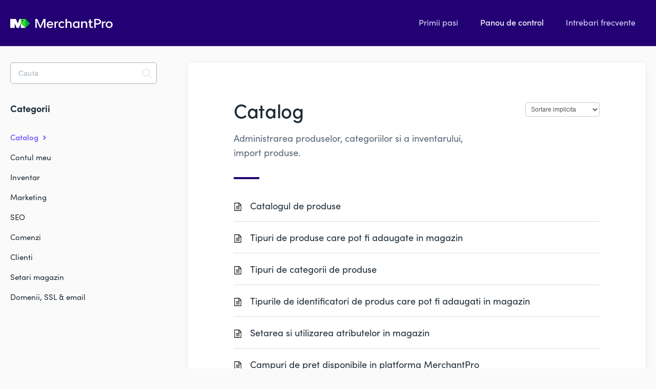

--- FILE ---
content_type: text/html; charset=utf-8
request_url: https://help.merchantpro.ro/category/4-catalog
body_size: 3532
content:


<!DOCTYPE html>
<html>
    
<head>
    <meta charset="utf-8"/>
    <title>Catalog - MerchantPro Help center</title>
    <meta name="viewport" content="width=device-width, maximum-scale=1"/>
    <meta name="apple-mobile-web-app-capable" content="yes"/>
    <meta name="format-detection" content="telephone=no">
    <meta name="description" content="Administrarea produselor, categoriilor si a inventarului, import produse."/>
    <meta name="author" content="MerchantPro"/>
    <link rel="canonical" href="https://help.merchantpro.ro/category/4-catalog"/>
    

    
        <link rel="stylesheet" href="//d3eto7onm69fcz.cloudfront.net/assets/stylesheets/launch-1769416083604.css">
    
    <style>
        body { background: #ffffff; }
        .navbar .navbar-inner { background: #323268; }
        .navbar .nav li a, 
        .navbar .icon-private-w  { color: #c0c0c0; }
        .navbar .brand, 
        .navbar .nav li a:hover, 
        .navbar .nav li a:focus, 
        .navbar .nav .active a, 
        .navbar .nav .active a:hover, 
        .navbar .nav .active a:focus  { color: #ffffff; }
        .navbar a:hover .icon-private-w, 
        .navbar a:focus .icon-private-w, 
        .navbar .active a .icon-private-w, 
        .navbar .active a:hover .icon-private-w, 
        .navbar .active a:focus .icon-private-w { color: #ffffff; }
        #serp-dd .result a:hover,
        #serp-dd .result > li.active,
        #fullArticle strong a,
        #fullArticle a strong,
        .collection a,
        .contentWrapper a,
        .most-pop-articles .popArticles a,
        .most-pop-articles .popArticles a:hover span,
        .category-list .category .article-count,
        .category-list .category:hover .article-count { color: #000000; }
        #fullArticle, 
        #fullArticle p, 
        #fullArticle ul, 
        #fullArticle ol, 
        #fullArticle li, 
        #fullArticle div, 
        #fullArticle blockquote, 
        #fullArticle dd, 
        #fullArticle table { color:#585858; }
    </style>
    
        <link rel="stylesheet" href="//cdn.merchantpro.com/helpdesk/css/global.css?rv=17">
    
    <link rel="apple-touch-icon-precomposed" href="//d33v4339jhl8k0.cloudfront.net/docs/assets/651a6fefc1e0ff607f1e50dc/images/66a103a738e94c76839472e1/152x152---positive.png">
    <link rel="shortcut icon" type="image/png" href="//d33v4339jhl8k0.cloudfront.net/docs/assets/651a6fefc1e0ff607f1e50dc/images/66a104b0ee46f05d48ed06a6/fav.png">
    <!--[if lt IE 9]>
    
        <script src="//d3eto7onm69fcz.cloudfront.net/assets/javascripts/html5shiv.min.js"></script>
    
    <![endif]-->
    
        <script type="application/ld+json">
        {"@context":"https://schema.org","@type":"WebSite","url":"https://help.merchantpro.ro","potentialAction":{"@type":"SearchAction","target":"https://help.merchantpro.ro/search?query={query}","query-input":"required name=query"}}
        </script>
    
        <script type="application/ld+json">
        {"@context":"https://schema.org","@type":"BreadcrumbList","itemListElement":[{"@type":"ListItem","position":1,"name":"MerchantPro Help center","item":"https://help.merchantpro.ro"},{"@type":"ListItem","position":2,"name":"Panou de control","item":"https://help.merchantpro.ro/collection/1-panou-de-control"},{"@type":"ListItem","position":3,"name":"Catalog","item":"https://help.merchantpro.ro/category/4-catalog"}]}
        </script>
    
    
        <script src="https://cdn.merchantpro.com/helpdesk/js/global.js?rv=22"></script>
    
</head>
    
    <body>
        
<header id="mainNav" class="navbar">
    <div class="navbar-inner">
        <div class="container-fluid">
            <a class="brand" href="/">
            
                <span>MerchantPro Help center</span>
            
            </a>
            
                <button type="button" class="btn btn-navbar" data-toggle="collapse" data-target=".nav-collapse">
                    <span class="sr-only">Toggle Navigation</span>
                    <span class="icon-bar"></span>
                    <span class="icon-bar"></span>
                    <span class="icon-bar"></span>
                </button>
            
            <div class="nav-collapse collapse">
                <nav role="navigation"><!-- added for accessibility -->
                <ul class="nav">
                    
                    
                        
                            <li  id="primii-pasi"><a href="/collection/17-primii-pasi">Primii pasi  <b class="caret"></b></a></li>
                        
                            <li  class="active"  id="panou-de-control"><a href="/collection/1-panou-de-control">Panou de control  <b class="caret"></b></a></li>
                        
                            <li  id="intrebari-frecvente"><a href="/collection/10-intrebari-frecvente">Intrebari frecvente  <b class="caret"></b></a></li>
                        
                    
                    
                </ul>
                </nav>
            </div><!--/.nav-collapse -->
        </div><!--/container-->
    </div><!--/navbar-inner-->
</header>
        <section id="contentArea" class="container-fluid">
            <div class="row-fluid">
                <section id="main-content" class="span9">
                    <div class="contentWrapper">
                        
    <hgroup id="categoryHead">
        <h1>Catalog</h1>
        <p class="descrip">Administrarea produselor, categoriilor si a inventarului, import produse.</p>
        <div class="sort">
             

<form action="/category/4-catalog" method="GET" >
    
                <select name="sort" id="sortBy" title="sort-by" onchange="this.form.submit();" aria-label="Page reloads on selection">
                    
                        <option value="" >Sortare implicita</option>
                    
                        <option value="name" >Sorteaza A-Z</option>
                    
                        <option value="popularity" >Popularitate</option>
                    
                        <option value="updatedAt" >Sortare dupa ultima actualizare</option>
                    
                </select>
            
</form>

        </div>
    </hgroup><!--/categoryHead-->

    
        <ul class="articleList">
            
                <li><a href="/article/729-catalogul-de-produse"><i class="icon-article-doc"></i><span>Catalogul de produse</span></a></li>
            
                <li><a href="/article/93-tipuri-de-produse-care-pot-fi-adaugate-in-magazin"><i class="icon-article-doc"></i><span>Tipuri de produse care pot fi adaugate in magazin</span></a></li>
            
                <li><a href="/article/8-tipuri-de-categorii-de-produse"><i class="icon-article-doc"></i><span>Tipuri de categorii de produse</span></a></li>
            
                <li><a href="/article/52-tipurile-de-identificatori-de-produs-care-pot-fi-adaugati-in-magazin"><i class="icon-article-doc"></i><span>Tipurile de identificatori de produs care pot fi adaugati in magazin</span></a></li>
            
                <li><a href="/article/27-setarea-si-utilizarea-atributelor-in-magazin"><i class="icon-article-doc"></i><span>Setarea si utilizarea atributelor in magazin</span></a></li>
            
                <li><a href="/article/735-campuri-de-pret-disponibile-in-platforma-merchantpro"><i class="icon-article-doc"></i><span>Campuri de pret disponibile in platforma MerchantPro</span></a></li>
            
                <li><a href="/article/603-calcularea-si-rotunjirea-automata-a-taxelor"><i class="icon-article-doc"></i><span>Calcularea si rotunjirea automata a taxelor</span></a></li>
            
                <li><a href="/article/298-setarea-colectarii-tva-pentru-vanzari-internationale-conform-schemei-oss"><i class="icon-article-doc"></i><span>Setarea colectarii TVA pentru vanzari internationale conform schemei OSS</span></a></li>
            
                <li><a href="/article/37-produsele-de-tip-individual"><i class="icon-article-doc"></i><span>Produsele de tip individual</span></a></li>
            
                <li><a href="/article/73-produsele-multivariant"><i class="icon-article-doc"></i><span>Produsele multivariant</span></a></li>
            
                <li><a href="/article/50-administrarea-produselor-in-cadrul-categoriilor-statice-si-dinamice-din-magazin"><i class="icon-article-doc"></i><span>Administrarea produselor in cadrul categoriilor statice si dinamice din magazin</span></a></li>
            
                <li><a href="/article/156-adaugarea-imaginilor-pe-categoriile-si-subcategoriile-din-magazin"><i class="icon-article-doc"></i><span>Adaugarea imaginilor pe categoriile si subcategoriile din magazin</span></a></li>
            
                <li><a href="/article/394-setari-pentru-ordonarea-produselor-din-catalogul-magazinului"><i class="icon-article-doc"></i><span>Setari pentru ordonarea produselor din catalogul magazinului</span></a></li>
            
                <li><a href="/article/71-aplicatia-pachete-de-produse"><i class="icon-article-doc"></i><span>Aplicatia Pachete de produse</span></a></li>
            
                <li><a href="/article/74-produsele-digitale"><i class="icon-article-doc"></i><span>Produse digitale</span></a></li>
            
                <li><a href="/article/679-aplicatia-produse-gift-card"><i class="icon-article-doc"></i><span>Aplicatia Produse Gift Card</span></a></li>
            
                <li><a href="/article/132-aplicatia-linii-de-produse"><i class="icon-article-doc"></i><span>Aplicatia Linii de produse</span></a></li>
            
                <li><a href="/article/140-aplicatia-liste-de-preturi"><i class="icon-article-doc"></i><span>Aplicatia Liste de preturi</span></a></li>
            
                <li><a href="/article/130-aplicatia-comparatie-produse"><i class="icon-article-doc"></i><span>Aplicatia Comparatie produse</span></a></li>
            
                <li><a href="/article/131-aplicatia-comenzi-abonamente-recurente"><i class="icon-article-doc"></i><span>Aplicatia Comenzi &amp; abonamente recurente</span></a></li>
            
        </ul><!--/articleList-->

        
            <section class="pagination">
                <ul>
                
                    <li class="active" ><a href="/category/4-catalog?sort=custom">1</a></li>
                
                    <li><a href="/category/4-catalog/2?sort=custom">2</a></li>
                
                </ul>
            </section>
        
    

                    </div><!--/contentWrapper-->
                    
                </section><!--/content-->
                <aside id="sidebar" class="span3">
                 

<form action="/search" method="GET" id="searchBar" class="sm" autocomplete="off">
    
                    <input type="hidden" name="collectionId" value="651a9651c8b13142577794a8"/>
                    <input type="text" name="query" title="search-query" class="search-query" placeholder="Cauta" value="" aria-label="Cauta" />
                    <button type="submit">
                        <span class="sr-only">Toggle Search</span>
                        <i class="icon-search"></i>
                    </button>
                    <div id="serp-dd" style="display: none;" class="sb">
                        <ul class="result">
                        </ul>
                    </div>
                
</form>

                
                    <h3>Categorii</h3>
                    <ul class="nav nav-list">
                    
                        
                            <li  class="active" ><a href="/category/4-catalog">Catalog  <i class="icon-arrow"></i></a></li>
                        
                    
                        
                            <li ><a href="/category/400-contul-meu">Contul meu  <i class="icon-arrow"></i></a></li>
                        
                    
                        
                            <li ><a href="/category/387-inventar">Inventar  <i class="icon-arrow"></i></a></li>
                        
                    
                        
                            <li ><a href="/category/164-marketing">Marketing  <i class="icon-arrow"></i></a></li>
                        
                    
                        
                            <li ><a href="/category/337-seo">SEO  <i class="icon-arrow"></i></a></li>
                        
                    
                        
                            <li ><a href="/category/6-comenzi">Comenzi  <i class="icon-arrow"></i></a></li>
                        
                    
                        
                            <li ><a href="/category/5-clienti">Clienti  <i class="icon-arrow"></i></a></li>
                        
                    
                        
                            <li ><a href="/category/38-configurare-magazin">Setari magazin  <i class="icon-arrow"></i></a></li>
                        
                    
                        
                            <li ><a href="/category/39-domenii-ssl-email">Domenii, SSL &amp; email  <i class="icon-arrow"></i></a></li>
                        
                    
                    </ul>
                
                </aside><!--/span-->
            </div><!--/row-->
            <div id="noResults" style="display:none;">Niciun rezultat gasit</div>
            <footer>
                

<p>&copy;
    
        <a href="https://www.merchantpro.ro/">MerchantPro</a>
    
    2026. <span>Powered by <a rel="nofollow noopener noreferrer" href="https://www.helpscout.com/docs-refer/?co=MerchantPro&utm_source=docs&utm_medium=footerlink&utm_campaign=Docs+Branding" target="_blank">Help Scout</a></span>
    
        
    
</p>

            </footer>
        </section><!--/.fluid-container-->
        
        
    <script src="//d3eto7onm69fcz.cloudfront.net/assets/javascripts/app4.min.js"></script>

<script>
// keep iOS links from opening safari
if(("standalone" in window.navigator) && window.navigator.standalone){
// If you want to prevent remote links in standalone web apps opening Mobile Safari, change 'remotes' to true
var noddy, remotes = false;
document.addEventListener('click', function(event) {
noddy = event.target;
while(noddy.nodeName !== "A" && noddy.nodeName !== "HTML") {
noddy = noddy.parentNode;
}

if('href' in noddy && noddy.href.indexOf('http') !== -1 && (noddy.href.indexOf(document.location.host) !== -1 || remotes)){
event.preventDefault();
document.location.href = noddy.href;
}

},false);
}
</script>
        
    </body>
</html>

--- FILE ---
content_type: text/css
request_url: https://cdn.merchantpro.com/helpdesk/css/global.css?rv=17
body_size: 10273
content:
/*  sofia-pro adobe font */
@import url("https://use.typekit.net/pnt5gcl.css");

/* nunito google font */
@import url('https://fonts.googleapis.com/css2?family=Nunito:wght@300;400;500;600;700&display=swap');


/* Global styles and overrides */

:root {
  /* Colors */
  --brand-blue: #230073;
  --primary: #654BFB;

  /* Typography */
  --body-color: #1d2b36;
  --heading-color: #1D2B36;
  --body-font-size: 17px;
  --callout-font-size: 17px;
  --bold-color: var(--body-color); 

  /* Links */
  --link-color: var(--body-color);
  --link-hover-color: var(--primary);
  --link-underline-offset: 3px;

  /* Sidebar links */
  --sidebar-link-color: var(--primary);
  --sidebar-link-hover-color: var(--sidebar-link-color);

  --sidebar-link-inactive-color: var(--link-color);
  --sidebar-link-inactive-hover-color: var(--link-hover-color);
  /* Layout */
  --categories-gap: 30px;
  --categories-gap-mobile: 20px; 
  --category-icon-width: 110px;
  --category-icon-height: 110px;

  /* Search */
  --search-result-color: var(--body-color);
  --search-result-active-color: var(--body-color);

  /* Article list */
  --article-list-separator-color: #ddd; 
}

body {
  font-family: sofia-pro, Helvetica, Arial, sans-serif;
  -webkit-font-smoothing: antialiased;
  background-repeat: no-repeat, no-repeat;
  background-position: 0 700px, 100% 90%;
  background-size: 350px 350px, 350px 350px;
  background-color: #FAFAFA;
  overflow-x: hidden;
}

h1,
h2,
h3,
h4,
h5,
strong {
  font-weight: 700;
  color: var(--heading-color);
}

strong {
  -webkit-font-smoothing: auto;
}

/* Nav */
#mainNav {
  position: relative;
  z-index: 2;
}

.container-fluid {
  max-width: 1250px;
}

@media screen and (min-width: 500px) and (max-width: 1000px) {
  .container-fluid {
    width: 95%;
  }
}

/* Footer */

footer p {
  font-size: 13px;
  color: #556575;
}

footer p a {
  color: #556575;
}

footer p span {
  display: none;
}


/* Category: single tile */

/* Internal category with no icons */
#collection-category-8 .category {
  padding-top: 60px;
  min-height: 190px;
}


.category-list .category,
#collection-17 {
  background-color: #FFF;
  border: none;
  border-radius: 4px;
  box-shadow: rgba(0, 0, 0, 0.03) 0px 0px 0px 1px,
              rgb(241, 243, 245) 0px 2px 10px 0px,
              rgba(0, 0, 0, 0.05) 0px 3px 3px 0px;
  box-sizing: border-box;
  display: inline-block;
  margin: 0 30px 30px 0;
  padding: 135px 20px 40px;
  min-height: 285px;
  transition: all 0.1s ease-in-out;
  width: 100%;
}

#collection-17 {
  text-align: center;
  min-height: unset;
  padding-top: 2rem;
  padding-bottom: 2rem;
  margin-bottom: 0;
  position: relative;
  padding-left: 80px; /* Compensate with icon on mobile  */
  display: flex;
  justify-content: center;
}

#collection-17:hover {
  text-decoration: none;
  color: var(--body-color);

}

#collection-17 .icon-private-lg {
  display: none;
}

#collection-17 > span {
  position: relative;
  display: flex; 
  flex-direction: column;
  align-items: center;
  justify-content: center;
  padding-left: 16px;
  font-size: 1.25rem;
}

#collection-17:hover > span {
  color: var(--body-color);
}

#collection-17 > span::before {
  content: '';
  position: absolute;
  left: 0;
  top: 0;
  right: 0;
  bottom: 0;
}

#collection-17 > span::after {
  content: '';
  position: absolute; 
  width: 80px;
  height: 80px;
  background-image: url("data:image/svg+xml,%3Csvg xmlns='http://www.w3.org/2000/svg' width='80' height='80' viewBox='0 0 80 80' fill='none'%3E%3Cg clip-path='url(%23clip0_2043_588)'%3E%3Cpath d='M58.5682 12.3453L46.1178 2.28474C45.3968 1.70196 44.322 2.2152 44.322 3.14246V6.24426C44.322 6.556 44.0693 6.80857 43.7577 6.80857H34.8284C35.975 8.66829 36.6378 10.8579 36.6378 13.203C36.6378 15.548 35.975 17.7378 34.8284 19.5975H43.7577C44.0693 19.5975 44.322 19.8503 44.322 20.1618V23.2636C44.322 24.1909 45.3968 24.7041 46.1178 24.1214L58.5682 14.0607C59.1143 13.6193 59.1143 12.7865 58.5682 12.3453Z' fill='%23E83A68'/%3E%3Cpath d='M35.3294 6.80841H23.511C24.6576 8.66813 25.3205 10.8577 25.3205 13.2028C25.3205 15.5479 24.6576 17.7377 23.511 19.5974H35.3294C36.476 17.7377 37.1389 15.5481 37.1389 13.2028C37.1389 10.8576 36.476 8.66813 35.3294 6.80841Z' fill='%23D81E5C'/%3E%3Cpath d='M29.6899 6.80841H23.511C24.6576 8.66813 25.3205 10.8577 25.3205 13.2028C25.3205 15.5479 24.6576 17.7377 23.511 19.5974H29.6901C30.8367 17.7377 31.4996 15.5481 31.4996 13.2028C31.4996 10.8576 30.8365 8.66813 29.6899 6.80841Z' fill='%23BA1551'/%3E%3Cpath d='M13.7855 25.4059C20.525 25.4059 25.9884 19.9424 25.9884 13.2029C25.9884 6.46344 20.525 1 13.7855 1C7.04596 1 1.58252 6.46344 1.58252 13.2029C1.58252 19.9424 7.04596 25.4059 13.7855 25.4059Z' fill='%23F1F2FF'/%3E%3Cpath d='M8.03998 13.2029C8.03998 7.58164 11.8423 2.85096 17.0142 1.4351C15.9855 1.15336 14.9035 1 13.7855 1C7.04593 1 1.58252 6.46341 1.58252 13.2029C1.58252 19.9425 7.04593 25.4059 13.7855 25.4059C14.9035 25.4059 15.9853 25.2525 17.0142 24.971C11.8421 23.5548 8.03998 18.8242 8.03998 13.2029Z' fill='%23BFC4EE' fill-opacity='0.42'/%3E%3Cpath d='M13.9221 19.2474C13.2304 19.2474 12.6696 18.6866 12.6696 17.9949V10.3899C12.0922 10.5607 11.4596 10.2934 11.1888 9.73366C10.8876 9.111 11.1481 8.3619 11.7707 8.0607L13.3766 7.28371C13.7647 7.09598 14.2223 7.12095 14.5875 7.35001C14.9529 7.57907 15.1747 7.97997 15.1747 8.41118V17.9951C15.1745 18.6866 14.6138 19.2474 13.9221 19.2474Z' fill='%23BA1551'/%3E%3Cpath d='M68.788 38.6423L56.3377 28.5818C55.6165 27.999 54.5418 28.5124 54.5418 29.4395V32.5413C54.5418 32.853 54.2891 33.1056 53.9775 33.1056H34.8284C35.975 34.9653 36.6378 37.1549 36.6378 39.5C36.6378 41.8451 35.975 44.0348 34.8284 45.8946H53.9774C54.2891 45.8946 54.5417 46.1473 54.5417 46.4589V49.5607C54.5417 50.4878 55.6163 51.0012 56.3375 50.4184L68.7878 40.3579C69.3343 39.9163 69.3343 39.0837 68.788 38.6423Z' fill='%238CC1FF'/%3E%3Cpath d='M68.788 38.6423L56.3377 28.5818C55.6165 27.999 54.5418 28.5124 54.5418 29.4395V32.5413C54.5418 32.853 54.2891 33.1056 53.9775 33.1056H34.8284C35.975 34.9653 36.6378 37.1549 36.6378 39.5C36.6378 41.8451 35.975 44.0348 34.8284 45.8946H53.9774C54.2891 45.8946 54.5417 46.1473 54.5417 46.4589V49.5607C54.5417 50.4878 55.6163 51.0012 56.3375 50.4184L68.7878 40.3579C69.3343 39.9163 69.3343 39.0837 68.788 38.6423Z' fill='white' fill-opacity='0.05'/%3E%3Cpath d='M35.3294 33.1055H23.511C24.6576 34.9652 25.3205 37.1548 25.3205 39.5C25.3205 41.8451 24.6576 44.0349 23.511 45.8946H35.3294C36.476 44.0349 37.1389 41.8453 37.1389 39.5C37.1389 37.155 36.476 34.9652 35.3294 33.1055Z' fill='%2369A7F0'/%3E%3Cpath d='M29.6899 33.1055H23.511C24.6576 34.9652 25.3205 37.1548 25.3205 39.5C25.3205 41.8451 24.6576 44.0349 23.511 45.8946H29.6901C30.8367 44.0349 31.4997 41.8453 31.4997 39.5C31.4996 37.155 30.8365 34.9652 29.6899 33.1055Z' fill='%238CC1FF'/%3E%3Cpath d='M29.6899 33.1055H23.511C24.6576 34.9652 25.3205 37.1548 25.3205 39.5C25.3205 41.8451 24.6576 44.0349 23.511 45.8946H29.6901C30.8367 44.0349 31.4997 41.8453 31.4997 39.5C31.4996 37.155 30.8365 34.9652 29.6899 33.1055Z' fill='black' fill-opacity='0.05'/%3E%3Cpath d='M13.7855 51.7029C20.525 51.7029 25.9884 46.2395 25.9884 39.5C25.9884 32.7605 20.525 27.2971 13.7855 27.2971C7.04596 27.2971 1.58252 32.7605 1.58252 39.5C1.58252 46.2395 7.04596 51.7029 13.7855 51.7029Z' fill='%23F1F2FF'/%3E%3Cpath d='M8.03998 39.5C8.03998 33.8787 11.8423 29.148 17.0142 27.7322C15.9855 27.4506 14.9037 27.2971 13.7855 27.2971C7.04593 27.2971 1.58252 32.7605 1.58252 39.5C1.58252 46.2395 7.04593 51.7029 13.7855 51.7029C14.9035 51.7029 15.9853 51.5496 17.0142 51.2678C11.8421 49.852 8.03998 45.1213 8.03998 39.5Z' fill='%23BFC4EE' fill-opacity='0.42'/%3E%3Cpath d='M16.7117 45.5857H10.859C10.3588 45.5857 9.90648 45.2881 9.70855 44.8285C9.51077 44.369 9.60528 43.8359 9.94895 43.4725L14.4699 38.6929C14.8652 38.249 15.0609 37.7358 15.021 37.2462C14.987 36.8281 14.7874 36.4614 14.4439 36.1862C14.0665 35.8837 13.6345 35.8926 13.3383 35.953C12.7677 36.0699 12.2409 36.4647 11.9633 36.9834C11.6368 37.5933 10.8777 37.8231 10.268 37.4968C9.65813 37.1703 9.42826 36.4113 9.75459 35.8015C10.3837 34.626 11.5355 33.7652 12.8358 33.499C13.9967 33.2615 15.1241 33.5214 16.0102 34.2314C16.8924 34.9382 17.4279 35.9368 17.5178 37.0432C17.6145 38.2308 17.1899 39.4157 16.3223 40.3794C16.3153 40.3871 16.3083 40.3947 16.3014 40.4021L13.7678 43.0808H16.7117C17.4034 43.0808 17.9641 43.6416 17.9641 44.3333C17.9643 45.025 17.4036 45.5857 16.7117 45.5857Z' fill='%2369A7F0'/%3E%3Cpath d='M79.0079 65.3452L66.5575 55.2845C65.8363 54.7017 64.7617 55.2151 64.7617 56.1422V59.2441C64.7617 59.5558 64.509 59.8084 64.1974 59.8084H34.8284C35.975 61.6681 36.6378 63.8577 36.6378 66.2029C36.6378 68.548 35.975 70.7376 34.8284 72.5973H64.1972C64.5088 72.5973 64.7615 72.8499 64.7615 73.1616V76.2634C64.7615 77.1905 65.8363 77.7039 66.5574 77.1212L79.0077 67.0606C79.554 66.6194 79.554 65.7866 79.0079 65.3452Z' fill='%230D944B'/%3E%3Cpath d='M79.0079 65.3452L66.5575 55.2845C65.8363 54.7017 64.7617 55.2151 64.7617 56.1422V59.2441C64.7617 59.5558 64.509 59.8084 64.1974 59.8084H34.8284C35.975 61.6681 36.6378 63.8577 36.6378 66.2029C36.6378 68.548 35.975 70.7376 34.8284 72.5973H64.1972C64.5088 72.5973 64.7615 72.8499 64.7615 73.1616V76.2634C64.7615 77.1905 65.8363 77.7039 66.5574 77.1212L79.0077 67.0606C79.554 66.6194 79.554 65.7866 79.0079 65.3452Z' fill='white' fill-opacity='0.2'/%3E%3Cpath d='M79.0079 65.3452L66.5575 55.2845C65.8363 54.7017 64.7617 55.2151 64.7617 56.1422V59.2441C64.7617 59.5558 64.509 59.8084 64.1974 59.8084H34.8284C35.975 61.6681 36.6378 63.8577 36.6378 66.2029C36.6378 68.548 35.975 70.7376 34.8284 72.5973H64.1972C64.5088 72.5973 64.7615 72.8499 64.7615 73.1616V76.2634C64.7615 77.1905 65.8363 77.7039 66.5574 77.1212L79.0077 67.0606C79.554 66.6194 79.554 65.7866 79.0079 65.3452Z' fill='%23654BFB'/%3E%3Cpath d='M79.0079 65.3452L66.5575 55.2845C65.8363 54.7017 64.7617 55.2151 64.7617 56.1422V59.2441C64.7617 59.5558 64.509 59.8084 64.1974 59.8084H34.8284C35.975 61.6681 36.6378 63.8577 36.6378 66.2029C36.6378 68.548 35.975 70.7376 34.8284 72.5973H64.1972C64.5088 72.5973 64.7615 72.8499 64.7615 73.1616V76.2634C64.7615 77.1905 65.8363 77.7039 66.5574 77.1212L79.0077 67.0606C79.554 66.6194 79.554 65.7866 79.0079 65.3452Z' fill='white' fill-opacity='0.2'/%3E%3Cpath d='M35.3294 59.8085H23.511C24.6576 61.6683 25.3205 63.8579 25.3205 66.2031C25.3205 68.5482 24.6576 70.7378 23.511 72.5975H35.3294C36.476 70.7378 37.1389 68.5482 37.1389 66.2031C37.1389 63.8579 36.476 61.6683 35.3294 59.8085Z' fill='%23209C43'/%3E%3Cpath d='M35.3294 59.8085H23.511C24.6576 61.6683 25.3205 63.8579 25.3205 66.2031C25.3205 68.5482 24.6576 70.7378 23.511 72.5975H35.3294C36.476 70.7378 37.1389 68.5482 37.1389 66.2031C37.1389 63.8579 36.476 61.6683 35.3294 59.8085Z' fill='%23654BFB'/%3E%3Cpath d='M29.6899 59.8085H23.5107C24.6573 61.6683 25.3202 63.8579 25.3202 66.2031C25.3202 68.5482 24.6573 70.7378 23.5107 72.5975H29.6899C30.8365 70.7378 31.4995 68.5482 31.4995 66.2031C31.4995 63.8579 30.8365 61.6681 29.6899 59.8085Z' fill='%230D944B'/%3E%3Cpath d='M29.6899 59.8085H23.5107C24.6573 61.6683 25.3202 63.8579 25.3202 66.2031C25.3202 68.5482 24.6573 70.7378 23.5107 72.5975H29.6899C30.8365 70.7378 31.4995 68.5482 31.4995 66.2031C31.4995 63.8579 30.8365 61.6681 29.6899 59.8085Z' fill='%23654BFB'/%3E%3Cpath d='M29.6899 59.8085H23.5107C24.6573 61.6683 25.3202 63.8579 25.3202 66.2031C25.3202 68.5482 24.6573 70.7378 23.5107 72.5975H29.6899C30.8365 70.7378 31.4995 68.5482 31.4995 66.2031C31.4995 63.8579 30.8365 61.6681 29.6899 59.8085Z' fill='black' fill-opacity='0.2'/%3E%3Cpath d='M13.7855 78.4059C20.525 78.4059 25.9884 72.9424 25.9884 66.2029C25.9884 59.4634 20.525 54 13.7855 54C7.04596 54 1.58252 59.4634 1.58252 66.2029C1.58252 72.9424 7.04596 78.4059 13.7855 78.4059Z' fill='%23F1F2FF'/%3E%3Cpath d='M8.03998 66.203C8.03998 60.5817 11.8423 55.851 17.0142 54.4351C15.9855 54.1535 14.9037 54.0002 13.7855 54.0002C7.04593 54.0002 1.58252 59.4636 1.58252 66.2031C1.58252 72.9427 7.04593 78.4061 13.7855 78.4061C14.9035 78.4061 15.9853 78.2527 17.0142 77.9711C11.8421 76.5549 8.03998 71.8243 8.03998 66.203Z' fill='%23BFC4EE' fill-opacity='0.42'/%3E%3Cpath d='M18.3778 63.7864C18.3778 61.7633 16.7319 60.1174 14.7087 60.1174H12.2122C11.5205 60.1174 10.9597 60.6781 10.9597 61.3698C10.9597 62.0616 11.5205 62.6223 12.2122 62.6223H14.7087C15.3506 62.6223 15.8728 63.1444 15.8728 63.7864C15.8728 64.4283 15.3506 64.9505 14.7087 64.9505H12.2122C11.5205 64.9505 10.9597 65.5112 10.9597 66.203C10.9597 66.8947 11.5205 67.4554 12.2122 67.4554H14.7087C15.3506 67.4554 15.8728 67.9776 15.8728 68.6195C15.8728 69.2613 15.3506 69.7836 14.7087 69.7836H12.2122C11.5205 69.7836 10.9597 70.3444 10.9597 71.0361C10.9597 71.7278 11.5205 72.2885 12.2122 72.2885H14.7087C16.7318 72.2885 18.3778 70.6426 18.3778 68.6195C18.3778 67.6947 18.034 66.8488 17.4674 66.203C18.034 65.557 18.3778 64.7112 18.3778 63.7864Z' fill='%23209C43'/%3E%3Cpath d='M18.3778 63.7864C18.3778 61.7633 16.7319 60.1174 14.7087 60.1174H12.2122C11.5205 60.1174 10.9597 60.6781 10.9597 61.3698C10.9597 62.0616 11.5205 62.6223 12.2122 62.6223H14.7087C15.3506 62.6223 15.8728 63.1444 15.8728 63.7864C15.8728 64.4283 15.3506 64.9505 14.7087 64.9505H12.2122C11.5205 64.9505 10.9597 65.5112 10.9597 66.203C10.9597 66.8947 11.5205 67.4554 12.2122 67.4554H14.7087C15.3506 67.4554 15.8728 67.9776 15.8728 68.6195C15.8728 69.2613 15.3506 69.7836 14.7087 69.7836H12.2122C11.5205 69.7836 10.9597 70.3444 10.9597 71.0361C10.9597 71.7278 11.5205 72.2885 12.2122 72.2885H14.7087C16.7318 72.2885 18.3778 70.6426 18.3778 68.6195C18.3778 67.6947 18.034 66.8488 17.4674 66.203C18.034 65.557 18.3778 64.7112 18.3778 63.7864Z' fill='%23654BFB'/%3E%3C/g%3E%3Cdefs%3E%3CclipPath id='clip0_2043_588'%3E%3Crect width='80' height='80' fill='white'/%3E%3C/clipPath%3E%3C/defs%3E%3C/svg%3E");
  display: block;
  transform: translateX(-100%);
  left: 0;
}

#collection-17 > span > span {
  color: #7F8D9B;
  font-size: 14px;
  margin-bottom: 15px;
  line-height: 20px;
  max-width: 350px;
  margin-top: .5rem;
}

.category-list .category,
.category-list .category:hover,
#collection-17, 
#collection-17:hover {
  background-repeat: no-repeat;
  background-position: center 36px;
  background-size: var(--category-icon-width) var(--category-icon-height);
}

.category-list .category:hover,
#collection-17:hover {
  background-color: #FFF;
  box-shadow: rgba(0, 0, 0, 0.06) 0px 0px 0px 1px,
              rgba(220, 223, 226, 0.3) 0px 30px 60px 0px,
              rgba(0, 0, 0, 0.1) 0px 8px 20px 0px;
}

/*.category-list .category:active {
  box-shadow: 0 0 0px 2px #1292EE inset;
  outline: none;
}*/

.category-list .category:hover .article-count {
    color: var(--primary);
}

.category-list .category:focus .article-count, .category-list .category:active .article-count {
    color: #005CA4;
}

@media screen and (max-width: 759px) {
  .category-list .category {
    margin-right: 0;
  }
}

@media screen and (min-width: 760px) and (max-width: 1104px) {
  .category-list .category {
    width: calc(100%/2 - 17px);
  }

  .category-list .category:nth-child(even) {
    margin-right: 0;
  }
}

@media screen and (min-width: 1105px) {
  .category-list .category {
    width: calc(100%/3 - 23px);
  }

  .category-list .category:nth-child(3n+3) {
    margin-right: 0;
  }

  #collection-category-8 .category {
    padding-top: 60px;
    min-height: 190px;
  }
}

.category-list h3 {
  color: #051849;
  font-weight: 500;
  font-size: 18px;
  margin-bottom: 15px;
}

.category-list .category p {
  color: #7F8D9B;
  font-size: 14px;
  margin-bottom: 15px;
  line-height: 20px;
}

.category-list .category .article-count {
  margin-bottom: 0;
  color: var(--primary);
  transition: color 0.2s ease-in-out;
}

.category-list .category,
.category-list.two-col .category {
  margin-bottom: var(--categories-gap-mobile);
}

@media screen and (min-width: 760px) {
  .category-list .category,
  .category-list.two-col .category {
    margin-bottom: var(--categories-gap);
  }
}

.collection-category a {
  text-decoration: none;
}

.collection-category a:hover,
.collection-category h2 a:hover {
  text-decoration: underline;
  border-bottom: none;
  text-underline-offset: var(--link-underline-offset);
}

.collection-category h2 a {
  color: #1D2B36;
}

.collection-category h2 {
  font-weight: 500;
  font-size: 26px;
  letter-spacing: -0.35px;
  margin-bottom: 20px;
  padding: 0;
}

.collection-category .category-list {
  margin-bottom: 50px;
}

.category-list.two-col .category {
  min-height: 240px;
  width: 100%;
}

@media screen and (min-width: 760px) {
  .category-list.two-col .category {
    width: calc(100%/3 - 23px)
  }
}

.category-list.two-col .category:last-child {
  margin-right: 0;
}

.nav-collapse .nav {
  margin-top: 40px;
}

.navbar .navbar-inner {
  background-color: var(--brand-blue);
}

.navbar .nav > li > a {
  font-size: 1rem;
  padding: 0 20px;
  -webkit-font-smoothing: auto;
  line-height: normal;
}

@media screen and (max-width: 768px) {
  .navbar .nav > li > a {
    padding: 15px 20px;
  }

  #contactMobile {
    display: block;
  }
}

.navbar .nav #contact a {
  padding-right: 0;
}

.navbar .nav li a,
.navbar .icon-private-w {
  color: #D9DCFD;
  transition: color 0.2s;
}

.navbar .brand {
  background: url('../assets/img/logo_horizontal_negative.svg') no-repeat;
  background-size: 100%, auto;
  height: 20px;
  width: 200px;
  padding: 0;
  margin-top: 37px;
}

.navbar .brand span {
  position: absolute;
  left: -10000px;
  top: auto;
  width: 1px;
  height: 1px;
  overflow: hidden;
}

#mainNav .container-fluid {
  min-height: 90px;
  line-height: 90px;
}

.navbar .btn-navbar {
  right: 0;
  margin-right: 0;
  padding-right: 0;
}

.navbar .btn-navbar .icon-bar {
  width: 20px;
}

@media screen and (max-width: 768px) {
  .navbar .btn-navbar {
    margin-top: 32px;
  }

  .navbar .btn-navbar .icon-bar {
    background: #FFF;
  }
}

.navbar .nav .active .caret {
  display: none;
}

.navbar .nav .active a {
  font-weight: 500;
}

.nav .icon-private-w:before {
  display: none;
}

.nav .icon-private-w {
  background-image: url('https://via.placeholder.com/24x24');
  background-repeat: no-repeat;
  width: 24px;
  height: 24px;
  background-size: cover;
  display: inline-block;
  opacity: 0.6;
  position: relative;
  top: 5px;
  left: -2px;
}


@media screen and (min-width: 768px) {
  .nav #internal {
    position: relative;
  }
}

.nav > li.active .icon-private-w,
.nav > li a:hover .icon-private-w {
  opacity: 1;
}

/* Search Hero */

#docsSearch h1 {
  color: #232A5C;
  display: block;
  font-size: 36px;
  font-weight: 500;
  letter-spacing: -0.35px;
  line-height: 55px;
  margin: 0;
  padding-top: 3.25em;
  position: relative;
  text-align: center;
  z-index: 2;
}

#docsSearch {
  position: relative;
  border: none;
  background-color: #d3d6ff;
  margin-bottom: 80px;
  padding: 0;
  position: relative;
}

#searchBar {
  z-index: 2;
}

@media (max-width: 768px) and (max-width: 480px) {
  #searchBar button:hover {
    background: url("../assets/icons/search.svg") center center no-repeat;
  }
}

@media screen and (max-width: 1024px) {
  #docsSearch {
    height: 240px;
    background-image: url(../assets/img/hero-mobile-left.svg), url(../assets/img/hero-mobile-right.svg);
    background-position: left bottom, right bottom;
    background-size: auto 270px, auto 270px;
    background-repeat: no-repeat, no-repeat;
    margin-bottom: 50px;
  }

  #docsSearch h1 {
    max-width: 400px;
    padding-top: 2em;
    padding-left: 10%;
    padding-right: 10%;
    font-size: 30px;
    line-height: 1.3;
    margin: 0 auto;
  }
}


@media screen and (min-width: 1025px) {
  #docsSearch {
    height: 360px;
  }

  #docsSearch::before {
    background-image: url(../assets/img/hero-desktop-left.svg);
    background-repeat: no-repeat;
    background-size: cover;
    bottom: 0;
    content: "";
    height: 100%;
    position: absolute;
    left: 0;
    top: 0;
    width: 515px;
    transition: left 0.2s;
  }

  #docsSearch::after {
    background-image: url(../assets/img/hero-desktop-right.svg);
    background-repeat: no-repeat;
    background-size: cover;
    bottom: 0;
    content: "";
    height: 100%;
    position: absolute;
    right: 0;
    top: 0;
    width: 515px;
    transition: left 0.2s;
  }

  #docsSearch h1 {
    font-size: 36px;
    padding-top: 2.8em;
  }
}


@media screen and (min-width: 1900px) {
  #docsSearch {
    height: 400px;
  }
}

@media screen and (min-width: 2300px) {

  #docsSearch::before {
    left: 20%;
  }

  #docsSearch::after {
    right: 20%;
  }
}

/* Inputs */

input[type=text],
input[type=email],
textarea {
  background-color: #FFF;
  border-radius: 4px;
  border: 1px solid #A5B2BD;
  padding: 0 12px;
  font-size: 14px;
  box-shadow: none;
  font-family: sofia-pro, Helvetica, Arial, sans-serif;
}

input::placeholder {
  color: #93A1B0;
}

input:focus, textarea:focus {
  box-shadow: 0 0 0px 1px #1292EE inset !important;
  border-color: #1292EE !important;
}

label {
  font-size: 14px;
}

/* Contact button */

.btn,
input[type=submit] {
  border: none;
  text-shadow: none;
  background: #38408b;
  font-weight: 500;
  font-size: 17px;
  width: 160px;
  border-radius: 4px;
  color: white;
  height: 42px;
  width: 90px;
}

/* Search form */

#searchBar .search-query::placeholder {
  color: #A5B2BD;
}

#searchBar .search-query {
  padding: 0 55px 0 12px;
}

@media screen and (max-width: 767px) {
  #searchBar {
    width: 80%;
  }
}

@media screen and (min-width: 768px) {
  #searchBar {
    width: 440px;
  }
}

@media screen and (min-width: 1440px) {
  #searchBar {
    width: 712px;
  }
}

@media screen and (min-width: 1025px) {
  #searchBar {
    width: 635px;
    display: block;
  }

  #searchBar .search-query {
    border-color: white;
    color: var(--body-color);
    font-family: -apple-system, BlinkMacSystemFont, "Segoe UI", Roboto, Helvetica, Arial, sans-serif, "Apple Color Emoji", "Segoe UI Emoji", "Segoe UI Symbol";
    height: 55px;
    letter-spacing: 0.2px;
    padding: 0 15px;
    width: 460px;
    display: block;
    margin-right: 0;
    transition: all 0.2s ease-in-out;
  }

  #searchBar button {
    display: inline-block;
  }
}

#searchBar button .icon-search {
  color: #9ba9b5;
  font-size: 20px;
}

@media screen and (max-width: 1024px) {
  #searchBar button .icon-search {
    display: block;
  }

  #searchBar button {
    background: url("../assets/icons/search.svg") center center no-repeat;/* icon-search */
    border: 0;
    padding: 0 30px;
    position: absolute;
    right: 0;
    text-shadow: none;
    transition: all 0.2s ease-in-out;
  }

  #searchBar button:focus, #searchBar button:active {
    background: #F1F3F5 url("../assets/icons/search.svg") center center no-repeat;/* icon-search */
  }

  #searchBar button span {
    display: none;
  }
}

@media screen and (min-width: 1025px) {
  #searchBar button {
    background-color: #38408b;
    border-radius: 4px;
    border: none;
    font-size: 17px;
    font-weight: 500;
    height: 55px;
    text-shadow: none;
    width: 160px;
    transition: all 0.2s ease-in-out;
  }
  #searchBar button:hover, #searchBar button:active {
    background: #232A5C;
  }
}

/* Article: content wrapper */

.contentWrapper,
.related {
  background-color: #FFF;
  border: 0;
  border-radius: 4px;
  color: #556575;
  box-shadow: rgba(0, 0, 0, 0.05) 0px 0px 0px 1px,
              rgb(241, 243, 245) 0px 5px 20px 0px,
              rgba(0, 0, 0, 0.05) 0px 3px 3px 0px;
  padding: 30px;
  word-break: break-word;
}

@media screen and (min-width: 768px) and (max-width: 1000px) {
  .contentWrapper {
    padding: 50px 55px;
  }
}

@media screen and (min-width: 1000px) {
  .contentWrapper {
    padding: 70px 90px;
  }
}

.contentWrapper h1 {
  font-size: 1.875rem;
  font-weight: 500;
  letter-spacing: -0.35px;
  margin-bottom: 0.5em;
}

@media screen and (min-width: 1000px) {
  .contentWrapper h1 {
    font-size: 2.375rem;
  }
}

.contentWrapper a, a {
  color: var(--link-color);
  text-decoration: underline;
  text-underline-offset: var(--link-underline-offset);
}

.contentWrapper a:hover,
a:hover {
  color: var(--link-hover-color);
  text-decoration: underline;
  text-underline-offset: var(--link-underline-offset);
}

.related {
  border-radius: 4px;
  margin-top: 30px;
  padding: 30px;
}

.related h3 {
  font-size: 13px;
  padding-left: 0;
  letter-spacing: 0.7px;
}

.related ul {
  margin-left: 0;
}

.related ul>li a {
  margin-left: 0;
}

@media screen and (min-width: 1000px) {
  .related {
    padding: 40px 90px;
  }
}

/* Article: typography */

#fullArticle {
  margin: 0 auto;
  max-width: 720px;
}

#fullArticle pre {
  position: relative; /* Needed for absolute positioning of the icon */
  padding: 10px; /* Add padding to ensure content does not overlap with the icon */
  padding-right: 30px; /* Increased padding on the right to accommodate the copy icon */
  border: 1px solid #ccc; /* Optional: Adds a border to <pre> tags for visibility */
  background-color: #f9f9f9; /* Optional: Background color for <pre> tags */
  overflow-x: auto; /* Ensures content is scrollable horizontally if it overflows */
  transition: background-color 0.15s ease-in-out; /* Quicker transition for the flash effect */

}

/* Style for the copy icon */
#fullArticle pre button {
  position: absolute;
  top: 5px;
  right: 0;
  background-color: transparent;
  border: none;
  cursor: pointer;
  font-size: 16px; /* Adjust the size of the icon */
}

/* Hover effect for the copy icon to indicate it's clickable */
#fullArticle pre button:hover {
  color: #087f23; /* Darken the icon on hover */
}

#fullArticle p,
#fullArticle ul,
#fullArticle ol,
#fullArticle li,
#fullArticle div,
#fullArticle blockquote,
#fullArticle dd,
#fullArticle table {
  color: var(--body-color); /* charcoal, 800 */
  font-size: var(--body-font-size);
  line-height: 164%;
  margin-bottom: 1.5em;
  font-family: "Nunito", Helvetica, Arial, sans-serif;

}

/* Callout childrens */
.info-legacy-message p,
.info-legacy-message ul,
.info-legacy-message ol,
.info-legacy-message li,
.info-legacy-message div,
.info-legacy-message blockquote,
.info-legacy-message dd,
.info-legacy-message table,
#fullArticle [class*='callout'] p,
#fullArticle [class*='callout'] ul,
#fullArticle [class*='callout'] ol,
#fullArticle [class*='callout'] li,
#fullArticle [class*='callout'] div,
#fullArticle [class*='callout'] blockquote,
#fullArticle [class*='callout'] dd,
#fullArticle [class*='callout'] table {
  margin-bottom: 1em;
  font-size: var(--callout-font-size);
}

#fullArticle a strong {
  color: var(--link-color);
}

#fullArticle a:hover strong {
  color: var(--link-hover-color);
}

#fullArticle li {
  margin-bottom: 10px;
}

#fullArticle h1.title {
  margin: 0 1em 1.61rem 0;
}

#fullArticle h3 {
  -webkit-font-smoothing: auto;
  color: var(--heading-color);
  font-size: 20px;
  font-weight: 500;
  line-height: 32px;
  margin: 1.8em 0 .8em;
}


@media screen and (min-width: 768px) {
  #fullArticle h2 {
    font-size: 26px;
  }

  #fullArticle h3 {
    font-size: 22px;
    line-height: 36px;
  }
}

#fullArticle h4 {
  -webkit-font-smoothing: auto;
  color: var(--heading-color);
  font-size: 18px;
  font-weight: 500;
  line-height: 28px;
  margin: 2em 0 1.25em;
}

@media screen and (min-width: 768px) {
  #fullArticle h4 {
    font-size: 22px;
    line-height: 32px;
  }
}


#fullArticle h5 {
  -webkit-font-smoothing: auto;
  color: var(--heading-color);  font-size: 16px;
  font-weight: 500;
  line-height: 22px;
  margin: 1em 0 .5em;
}

@media screen and (min-width: 768px) {
  #fullArticle h4 {
    font-size: 17px;
    line-height: 24px;
  }
}

.contentWrapper p.descrip {
  color: #556575;
  font-size: 18px;
  margin-bottom: 25px;
  margin-top: 0;
  line-height: 1.6;
}

@media screen and (min-width: 1000px) {
  .contentWrapper p.descrip {
    margin-bottom: 0;
    max-width: 30rem;
  }
}

#fullArticle img {
  border: 1px solid #D5DCE1;
  margin: 2em 0 3em;
  padding: 0;
}

#fullArticle .index-list {
  background: #F9FAFA;
  border-left: 4px solid #AAAEB7;
  margin: 3em 0;
  padding: 15px 0px;
}

#fullArticle .index-list:before,
#fullArticle .index-list:after {
  display: table;
  content: "";
  line-height: 0;
}

#fullArticle .index-list::after {
  clear: both;
}

#fullArticle .index-list ul {
  list-style: none;
  margin: 0.7em 25px 0em 0;
  float: left;
  width: 100%;
}

#fullArticle .index-list li {
  padding-left: 25px;
}

@media screen and (min-width: 1000px) {
  #fullArticle .index-list li {
    float: left;
    width: 45%;
  }
}

#fullArticle .index-list h4 {
  text-transform: uppercase;
  margin: 0;
  padding: 8px 26px 0;
  font-size: 13px;
  font-weight: 500;
  letter-spacing: 0.7px;
}

#fullArticle dt {
  line-height: 26px;
  height: 1.8em;
  width: 1.8em;
  border-radius: 100%;
  background-color: #F0F0F0;
  font-size: .9em;
  font-weight: 500;
  text-align: center;
  position: absolute;
  padding: 1px 1px 1px 0;
  color: var(--body-color);
}

#fullArticle dd {
  margin-left: 40px;
  padding-top: 0;
}

/* Custom ordered list style */
#fullArticle ol {
  list-style-type: none;
  margin-bottom: 1em;
  counter-reset: element;
  position: relative; 
  padding-left: 45px;
  margin-left: 0;
}
#fullArticle ol > li {
  counter-increment: element;
  padding-top: 3px;
  margin: 0 0 1.2rem 0;
  *zoom:1
  display: flex;
}

/* #fullArticle ol > li:first-child{
  margin-left: 1em;
} */

#fullArticle ol > li:before {
  content: counter(element);
  position: absolute;
  left: 0;
  line-height: 26px;
  height: 1.8em;
  width: 1.8em;
  border-radius: 100%;
  background-color: #F0F0F0;
  font-size: .9em;
  font-weight: 500;
  text-align: center;
  position: absolute;
  padding: 1px 1px 1px 0;

}

/* Nested unordered list */
#fullArticle  ol ul {
  margin-top: 1rem; 
  margin-bottom: 1rem;
  list-style-type: disc;
}

.articleList {
  box-sizing: border-box;
  margin-top: 34px;
  padding-top: 25px;
  position: relative;
}

.articleList:before {
  content: "";
  position: absolute;
  top: 0;
  width: 50px;
  height: 4px;
  left: 0;
  background: var(--brand-blue);
}

.articleList li a:hover span {
  color: var(--link-hover-color);
  text-decoration: none;
}

.articleList li a i {
  display: none;
}

@media screen and (max-width: 768px) {
  .articleList li {
    font-size: 16px;
  }
}

.articleList li {
  position: relative;
  margin: 0;
  padding: 1em 0 1rem 2rem;
  font-size: 18px;
  border-bottom: 1px solid var(--article-list-separator-color);
}

.articleList li::before {
  content: '';
  width: 1rem;
  height: 1rem;
  background: url(../assets/icons/file.svg);
  background-position: center;
  position: absolute;
  left: 0;
  top: 25px;
}

.articleList li a::after {
  content: '';
  display: block;
  position: absolute; 
  top: 0;
  right: 0;
  bottom: 0;
  left: 0;
}

.articleList a {
  margin-left: 0;
  color: var(--link-color);
  text-decoration: none;
}
.articleList a:hover,
.articleList a:focus {
  color: var(--link-hover-color);
}

/* Article: Category menu */

@media screen and (max-width: 768px) {
  #sidebar {
    margin-top: 40px;
  }
}

#sidebar h3 {
  font-size: 18px;
  text-transform: none;
  color: #1D2B36;
}

#sidebar .nav-list {
  margin: 20px 0;
}

#sidebar .nav-list a {
  font-size: 15px;
  color: var(--sidebar-link-inactive-color);
  padding: 8px 15px 8px 0;
  text-decoration: none;
}

#sidebar .nav-list a:hover {
  color: var(--sidebar-link-inactive-hover-color);
  text-decoration: underline;
  text-underline-offset: var(--link-underline-offset);
}

#sidebar .nav-list .active a,
#sidebar .nav-list .active a:hover,
#sidebar .nav-list .active a:focus {
  font-weight: 500;
}

#sidebar .nav-list .active a {
  color: var(--sidebar-link-color);
}

#sidebar .nav-list .active a:hover,
#sidebar .nav-list .active a:focus {
  color: var(--sidebar-link-hover-color);
  text-decoration: underline;
  text-underline-offset: var(--link-underline-offset);
}

.icon-arrow:before {
  color: var(--primary);
}

#searchBar.sm button {
  width: 40px;
  top: 1px;
  right: 0;
  background: url("../assets/icons/search.svg") center center no-repeat; /* icon-search */
}

#searchBar.sm button:hover {
  background: url("../assets/icons/search.svg") center center no-repeat; /* icon-search */
}

#sidebar form .search-query {
   border: 1px solid #A5B2BD;
   border-radius: 5px;
   height: 42px;
   font-size: 14px;
}

#categoryHead .sort select {
  font-size: 12px;
  height: 28px;
}

#categoryHead .sort {
  position: relative;
  top: 0;
}

@media screen and (min-width: 1000px) {
  #categoryHead .sort {
    position: absolute;
    right: 0;
    top: 8px;
  }
}


/* Article: Main content */

#main-content {
  box-sizing: border-box;
  background: none;
}

.info-legacy-message {
  border-left: 5px solid;
  color: #333;
  padding: 16px 25px 16px 20px;
  font-size: var(--callout-font-size);
  line-height: 164%;
  font-weight: normal;
  border-left-width: 4px;
  border-radius: .25rem;
  background: #fff6e3;
  border-color: #FFC555;
  font-family: Nunito, Helvetica, Arial, sans-serif;
  margin: 1rem 0;
}

@media screen and (max-width: 768px) {
  #main-content {
    margin: 20px 0 0;
  }
}

/* Article: Misc styles */
#fullArticle .callout-yellow, 
#fullArticle .callout-red,
#fullArticle .callout-green,
#fullArticle .callout-blue,
#fullArticle .callout,
#fullArticle .private-note {
  border-left-width: 4px;
  border-radius: .25rem;
  font-size: var(--callout-font-size);

}

#fullArticle .callout-yellow,
#fullArticle .private-note {
  background: #fff6e3;
  border-color: #FFC555;
  margin: 2em 0 4em;
}
#main-content .callout-yellow, 
#fullArticle .callout-yellow.dashed {
  border-left-width: 1px;
}

#fullArticle .callout {
  background: #F9FAFA;
  border-color: #ABAEB6;
}

#fullArticle .private-note {
  background: #fff6e3 url('https://via.placeholder.com/18x18') no-repeat top 18px right 18px; /* icon-lock */
  background-repeat: no-repeat;
  padding: 20px 24px;
}

#fullArticle .private-note > h4 {
  margin-top: 0;
}

#fullArticle a:hover, #fullArticle a:focus {
  color: var(--link-hover-color);
}

#fullArticle strong,
#fullArticle b {
  color: var(--bold-color);
}

#fullArticle strong a,
#fullArticle a strong,
#fullArticle b a,
#fullArticle a b {
  color: var(--primary);
} 

.articleFoot p, .articleFoot time {
  font-family: sofia-pro, Helvetica, Arial, sans-serif;
  font-style: normal;
  color: #556575;
}

.articleFoot time.lu {
  display:none;
}

.articleFoot i {
  color: #C5CED6;
}

#sbContact {
  color: #556575;
  border-bottom: 1px dotted #D5DCE1;
}

#fullArticle .admin-edit {
  background-color: #fff;
  border: 1px solid #c2cbd3;
  box-shadow: none;
  color: var(--link-color);
  font-size: 13px;
  height: 24px;
  line-height: 26px;
  margin-bottom: 30px;
  margin-top: -20px;
  width: auto;
  transition: all 0.2s ease-in-out;
}

#fullArticle .admin-edit:hover {
    border-color: var(--link-hover-color);
}

.articleRatings {
  margin: 3em 0 4em;
  color: #556575;
  border: 0;
  background: #FFFFFF;
  box-shadow: none;
  border-radius: 5px;
  border: 2px solid #E5E9EC;
}

.icon-search::before {
  display: none;
}

.icon-article-doc {
  display: none;
}

strong, b {
  font-weight: 700;
  -webkit-font-smoothing: auto;
}

#serp {
  box-sizing: border-box;
}

#serp h1 strong {
  color: inherit;
}


#serp .articleList>li {
  padding: 1em 0 1rem 2rem;
  margin: 1em 0 0 0;
  border-bottom: 1px solid #E5E9EC;
}

#serp .articleList>li a {
  font-weight: 500;
  /*padding-left: 23px;*/
  margin-bottom: 5px;
}

#serp .articleList>li p {
  margin: 0;
  text-overflow: ellipsis;
  font-size: 15px;
  line-height: 1.5;
  white-space: nowrap;
  overflow: hidden;
  text-overflow: ellipsis;
}

#serp-dd {
  border-radius: 5px;
  border: none;
  top: 85px;
}

#serp-dd .result a {
  padding: 12px 15px;
}

#serp-dd .result>li.active {
  background: #F1F3F5;
}

#serp-dd .result>li {
  position: relative;
}

#serp-dd .result>li.active a {
  color: var(--search-result-active-color) !important;
}
#serp-dd .result>li a {
  color: var(--search-result-color) !important;
}

#serp-dd.sb {
  top: 45px;
  width: 375px;
}

#serp .articlesFound,
#serp .nada {
  color: #748494;
}

#serp-dd .result>li.private a {
  color: #748494;
}

#serp-dd .icon-private-w:before {
  display: none;
}

#serp-dd .icon-private-w {
  background-image: url('https://via.placeholder.com/24x24'); /* icon-lock */ 
  width: 24px;
  height: 24px;
  background-size: cover;
  display: inline-block;
  position: absolute;
  top: 9px;
}

/* Contact Modal */

#contactModal {
  border: 0;
  width: 600px;
  margin-left: -300px;
  top: 8%;
}

#contactModal h2 {
  color: #1D2B36;
  font-weight: 500;
  font-size: 28px;
  letter-spacing: -0.35px;
  border: 0;
  padding: 40px 0 10px 60px;
}

#contactModal .control-label {
  float: none;
  display: block;
  color: #556575;
  font-size: 14px;
  font-weight: 400;
  margin: 0 0 5px;
  padding: 0;
  text-align: left;
  width: 100%;
}

#contactModal .controls {
  margin: 0;
}

#contactModal input[type=text], #contactModal input[type=email], #contactModal textarea {
  box-sizing: border-box;
  min-height: 42px;
  width: 100%;
}

#contactModal .modal-body {
    padding: 15px 60px 40px;
}

#contactModal #md-message {
  padding: 14px;
  height: 70px;
  width: 100%;
}

#contactModal .form-actions {
  padding: 0;
}

#contactModal input[type=submit].btn {
  width: 100%;
  background: var(--brand-blue);
  height: 52px;
  transition: all 0.2s ease-in-out;
}

#contactModal input[type=submit].btn:hover, #contactModal input[type=submit].btn:focus, #contactModal input[type=submit].btn:active {
  background: #232A5C;
  color: #fff;
}

#contactModal .icon-close:before {
  display: none;
}

#contactModal .icon-close {
  background-image: url('https://via.placeholder.com/24x24'); /* icon-cross */
  width: 24px;
  height: 24px;
  background-size: cover;
  display: inline-block;
  opacity: 0.7;
  transition: opacity 0.2s;
}

#contactModal #closeBtn {
  right: 14px;
}

#contactModal .icon-close:hover {
  opacity: 1;
}

#file-upload:focus {
  border: none !important;
  box-shadow: none !important;
}

#contentArea>.appMessage {
  border-radius: 4px;
  color: #268C55;
  top: -25px;
  background: #E3fBEE;
  border: 1px solid #56C288;
  font-size: 15px !important;
  width: 390px;
  margin: 0 auto;
  padding: 12px 30px;
  position: relative;
}

#contentArea>.appMessage em {
  background: none;
    color: #268C55;
    font-size: 16px;
    text-transform: none;
    font-weight: 500;
    margin-right: 0;
    padding-left: 22px;
    position: relative;
}

#contentArea>.appMessage em:before {
  content: "";
  background-image: url('https://via.placeholder.com/24x24'); /* icon-check */ 
  width: 24px;
  height: 24px;
  position: absolute;
  left: -4px;
  top: -2px;
}

.appMessage {
  background: #D6EDFF;
  color: #005CA4;
  font-size: 14px !important;
  padding: 12px 30px;
}

@media screen and (min-width: 768px) and (max-width: 999px) {
  .appMessage {
    padding: 12px 55px;
  }
}

@media screen and (min-width: 1000px) {
  .appMessage {
    padding: 12px 90px;
  }
}

.appMessage em {
  background: #1292EE;
  font-weight: 500;
  line-height: 1.1;
}


.modal-backdrop {
  background: #232A5C; /* purple 800 */
}

.modal-backdrop.in {
  opacity: .8;
}

/* contact form: page */

#contactForm input, #contactForm textarea {
  min-height: 42px;
  box-sizing: border-box;
  width: 100%;
}

#contactForm textarea {
  padding: 14px;
}

#contactForm input.btn {
  width: auto;
  height: 52px;
  min-width: 150px;
  background: var(--brand-blue);
  transition: all 0.2s ease-in-out;
}

#contactForm input.btn:hover {
  background: #232A5C;
  color: #fff;
}

#contactForm input.btn:focus, #contactForm input.btn:active {
  border: 1px solid;
  color: #fff;
}

#contactForm .control-group,
#contactModal .control-group,
.abuse .control-group {
  margin-bottom: 20px;
}

.icon-print:before {
  display: none;
}

.icon-print {
  background-image: url('../assets/icons/print.svg'); /* icon-print */
  width: 24px;
  height: 24px;
  background-size: cover;
  display: inline-block;
  opacity: 0.7;
  transition: opacity 0.2s;
}

.icon-print:hover {
  opacity: 1;
}

/* Reset styles for Docs Style Guide */
#fullArticle .demo-styles * {
  font-family: sofia-pro,Helvetica,Arial,sans-serif;
}
#fullArticle .demo-styles pre {
  font-family: Monaco,Menlo,Consolas,"Courier New",monospace;
}
#fullArticle .demo-styles p,
#fullArticle .demo-styles ul,
#fullArticle .demo-styles ol,
#fullArticle .demo-styles li,
#fullArticle .demo-styles div,
#fullArticle .demo-styles blockquote,
#fullArticle .demo-styles dd,
#fullArticle .demo-styles table {
  font-size: 14px;
  color: #585858;
  line-height: 164%;
  margin-bottom: 1.5em;
}
#fullArticle .demo-styles blockquote {
  padding: 0 0 0 15px;
  margin: 0 0 18px;
  border-left: 5px solid #eee;
}
#fullArticle .demo-styles pre {
  padding: 8.5px;
  margin: 0 0 9px;
  font-size: 11px;
  line-height: 18px;
}
#fullArticle .demo-styles p,
#fullArticle .demo-styles ul,
#fullArticle .demo-styles ol,
#fullArticle .demo-styles li,
#fullArticle .demo-styles div,
#fullArticle .demo-styles blockquote,
#fullArticle .demo-styles dd,
#fullArticle .demo-styles table {
  font-size: 14px;
  color: #585858;
  line-height: 164%;
  margin-bottom: 1.5em;
}
#fullArticle .demo-styles h1,
#fullArticle .demo-styles h2,
#fullArticle .demo-styles h3,
#fullArticle .demo-styles h4,
#fullArticle .demo-styles h5 {
  margin: 9px 0;
  font-family: inherit;
  font-weight: 700;
  line-height: 18px;
  letter-spacing: 0;
  font-weight: 500;
  color: #1D2B36;
}
#fullArticle .demo-styles h1,
#fullArticle .demo-styles h2,
#fullArticle .demo-styles h3 {
  line-height: 36px;
}
#fullArticle .demo-styles h1 {
  font-size: 33px;
}
#fullArticle .demo-styles h2 {
  font-size: 27px;
}
#fullArticle .demo-styles h3 {
  font-size: 21px;
}
#fullArticle .demo-styles h4 {
  font-size: 15px;
}
#fullArticle .demo-styles h5 {
  font-size: 12px;
}

/* Table for Editor Markdown support */

#fullArticle table.c-table--markdown-support li {
  font-size: 14px !important;
  margin-bottom: 0;
}

#fullArticle table.c-table--markdown-support tr:hover {
  background-color: #ffffff;
}

#fullArticle table.c-table--markdown-support td {
  vertical-align: middle;
}

#fullArticle table.c-table--markdown-support kbd {
  padding: 0 5px;
  line-height: 23px;
  display: inline-block;
  border: 1px solid #c5ced6;
  border-radius: 4px;
  font-size: 13px;
  margin: 0 3px;
}



/* Errors */
#errorContainer .icon-error {
  color: #FFC555;
  font-size: 36px;
}

#errorContainer p {
  color: #556575;
}

/* Component :: Hubspot Cookie Policy notice */

body div#hs-eu-cookie-confirmation.hs-cookie-notification-position-bottom {
  background: rgba(249,250,250,0.95);
  border: 0;
  bottom: 0 !important;
  font-family: sofia-pro,Helvetica,Arial,sans-serif;
  left: 0;
  line-height: 18px;
  max-width: 100%;
  padding: 20px;
  position: fixed;
  text-align: left;
  text-shadow: none !important;
  top: auto;
  z-index: 100000000 !important;
}

@media screen and (min-width: 768px) {
  body div#hs-eu-cookie-confirmation.hs-cookie-notification-position-bottom {
    border-radius: 6px;
    bottom: 15px !important;
    box-shadow: 0 4px 6px rgba(50,50,93,.11), 0 1px 3px rgba(0,0,0,.08) !important;
    font-family: sofia-pro,Helvetica,Arial,sans-serif;
    left: 50%;
    max-width: 480px;
    transform: translate3d(-50%,0,0);
  }
}

body div#hs-eu-cookie-confirmation div#hs-eu-cookie-confirmation-inner {
  background: transparent !important;
  -webkit-font-smoothing: antialiased;
  padding: 0 !important;
}

body div#hs-eu-cookie-confirmation div#hs-eu-cookie-confirmation-inner p {
  font-size: 14.5px !important;
  line-height: 21px !important;
  margin-bottom: 0 !important;
  padding-right: 90px !important;
}

body div#hs-eu-cookie-confirmation div#hs-eu-cookie-confirmation-inner p:first-child,
body div#hs-eu-cookie-confirmation div#hs-eu-cookie-confirmation-inner p:first-child {
    display: none;
  }
}

@media screen and (max-width: 480px) {
body div#hs-eu-cookie-confirmation div#hs-eu-cookie-confirmation-inner p {
    font-size: 14.5px !important;
  }
}

body div#hs-eu-cookie-confirmation div#hs-eu-cookie-confirmation-inner a {
  color: #07C !important;
  font-size: 14px !important;
}

body div#hs-eu-cookie-confirmation div#hs-eu-cookie-confirmation-inner a#hs-eu-confirmation-button {
  color: white !important;
  font-weight: 500 !important;
  background: #1292ee !important;
  border: 0 !important;
  border-radius: 4px !important;
  padding: 7px 16px !important;
  margin: 0 !important;
}

body div#hs-eu-cookie-confirmation div#hs-eu-cookie-confirmation-inner div#hs-en-cookie-confirmation-buttons-area {
  display: inline-block;
  margin: 0 !important;
  position: absolute;
  right: 12px;
  top: 50%;
  transform: translate3d(0,-50%,0);
}

body div#hs-eu-cookie-confirmation div#hs-eu-cookie-confirmation-inner div#hs-en-cookie-confirmation-buttons-area #hs-eu-confirmation-button {
  margin: 0 !important;
  font-size: 14.5px !important;
}

/*  Category icons */

/* Catalog */
#category-4,
#category-13 {
  background-image: url(../assets/icons/catalog.svg);
}

/* Comenzi */
#category-6,
#category-20 {
  background-image: url(../assets/icons/orders.svg);
}

/* Clienti */
#category-5,
#category-16 {
  background-image: url(../assets/icons/customers.svg);
}

/* Configurare magazin */
#category-38,
#category-78 {
  background-image: url(../assets/icons/store-config.svg);
}

/* Marketing */
#category-164,
#category-79 {
  background-image: url(../assets/icons/marketing.svg);
}

/* Domenii, SSL & email */
#category-292,
#category-39 {
  background-image: url(../assets/icons/icon-www.svg);
}
#category-293 {
  background-image: url(../assets/icons/icon-email.svg);
}

/* Inventar */
#category-387,
#category-386 {
  background-image: url(../assets/icons/inventory.svg);
}

/* Account */
#category-399,
#category-400 {
  background-image: url(../assets/icons/account.svg);
}

/* Seo */
#category-337 {
  background-image: url(../assets/icons/seo.svg);
}


/* Website */
/* #category-xyz {
  background-image: url(../assets/icons/website.svg);
} */

/* Table of contents */

[data-toc] ul {
  list-style-type: none;
  margin-left: 0;
}

[data-toc] ul > li {
  margin-bottom: .5rem !important;  
}

/* [data-toc] ul > ul {
  padding-left: 1rem;
}

[data-toc] ul > ul > li::before {
  content: '-';
  margin-right: .5rem;
} */

[data-toc] > h2 {
  margin-bottom: 1.25rem;
  margin-top: 1.5rem;
}

--- FILE ---
content_type: image/svg+xml
request_url: https://cdn.merchantpro.com/helpdesk/assets/icons/search.svg
body_size: 153
content:
<svg width="18" height="18" viewBox="0 0 18 18" fill="none" xmlns="http://www.w3.org/2000/svg">
<path d="M12.5745 12.5386L17.0635 17.0136M7.75177 14.4617C4.02287 14.4617 1 11.4482 1 7.73083C1 4.0135 4.02287 1 7.75177 1C11.4807 1 14.5035 4.0135 14.5035 7.73083C14.5035 11.4482 11.4807 14.4617 7.75177 14.4617Z" stroke="#C3C6CD" stroke-width="0.97106" stroke-linecap="round"/>
</svg>


--- FILE ---
content_type: application/javascript
request_url: https://cdn.merchantpro.com/helpdesk/js/global.js?rv=22
body_size: 3424
content:
class TOC {
	/**
	 * @param {[HTMLHeadingElement]} headingSet
	 **/
	static parse(headingSet) {
		const tocData = [];
		let curLevel = 0;
		let preTocItem = undefined;
		let cnt = 0;

		headingSet.forEach(heading => {
			// const hLevel = heading.outerHTML.match(/<h([\d]).*>/)[1];
			const hLevel = parseInt(heading.outerHTML.match(/<h([\d]).*>/)[1], 10); // Convert to integer

			// Only process H1 and H2 (skip H3 and above headings)
			if (hLevel > 2) {
				return; // Skip this iteration if level is greater than 2
			}

			const titleText = heading.innerText;

			switch (hLevel >= curLevel) {
				case true:
					if (preTocItem === undefined) {
						preTocItem = new TocItem(titleText, hLevel);
						tocData.push(preTocItem);
					} else {
						const curTocItem = new TocItem(titleText, hLevel);
						const parent = curTocItem.level > preTocItem.level ? preTocItem : preTocItem.parent;
						curTocItem.parent = parent;
						if (parent === undefined) {
							tocData.push(curTocItem);
						}
						else {
							parent.children.push(curTocItem);
						}
						preTocItem = curTocItem;
					}
					break;
				case false:
					// We need to find the appropriate parent node from the preTocItem
					const curTocItem = new TocItem(titleText, hLevel);
					while (1) {
						if (preTocItem.level < curTocItem.level) {
							curTocItem.parent = preTocItem;
							preTocItem.children.push(curTocItem);
							preTocItem = curTocItem;
							break;
						}
						preTocItem = preTocItem.parent

						if (preTocItem === undefined) {
							tocData.push(curTocItem);
							preTocItem = curTocItem;
							break;
						}
					}
					break;
			}

			curLevel = hLevel;
			cnt ++;

			heading.id = 'h' + cnt + '_' + titleText.replace(/[^a-zA-Z0-9]/g, "_").replace(/_+/g, '_').toLowerCase();
			
			preTocItem.id = heading.id;
		});

		return tocData;
	}

	/**
	 * @param {[TocItem]} tocData
	 * @return {string}
	 **/
	static build(tocData) {
	  let result = "<ul>";
	  tocData.forEach(toc => {
		result += `<li><a href=#${toc.id}>${toc.text}</a></li>`;
		if (toc.children.length) {
		  result += `${TOC.build(toc.children)}`;
		}
	  })
	  return result + "</ul>";
	}
}

/**
 * @param {string} text
 * @param {int} level
 * @param {TocItem} parent
 **/
function TocItem(text, level, parent = undefined) {
	this.text = text;
	this.level = level;
	this.id = undefined;
	this.parent = parent;
	this.children = [];
}

document.addEventListener('DOMContentLoaded', () => {
	
	// Search accents cleaner
	const searchForm = document.getElementById('searchBar');
	searchForm.addEventListener('submit', function (event) {
		// Prevent the default form submission
		event.preventDefault();
		
		// Clean accents
		cleanAccents();
		
		// Submit the form
		this.submit();
	});
	
	// Accent cleaner function
	function cleanAccents() {

		// Input element and value
		const inputElement = document.getElementsByName('query')[0];
		const inputValue = inputElement.value;
		
		// Clean accents and diacritics
		const cleanedValue = normalize(inputValue);
		inputElement.value = cleanedValue;

		// Log the cleaned value
		// console.log('New input value:', inputElement.value);
	}
	
	// Text normalizer
	function normalize(text) {
		return text.normalize('NFD').replace(/[\u0300-\u036f]/g, '');
	}

	// Copy / paste on <pre></pre>

	// Find all <pre> elements or their containers
	const preElements = document.querySelectorAll('pre');

    preElements.forEach(pre => {
        const copyIcon = document.createElement('button');
        copyIcon.innerHTML = '<svg width="16" height="16" xmlns="http://www.w3.org/2000/svg" xmlns:xlink="http://www.w3.org/1999/xlink" viewBox="0 0 488.3 488.3" xml:space="preserve" enable-background="new 0 0 488.3 488.3"><g><g><path d="M314.25,85.4h-227c-21.3,0-38.6,17.3-38.6,38.6v325.7c0,21.3,17.3,38.6,38.6,38.6h227c21.3,0,38.6-17.3,38.6-38.6V124 C352.75,102.7,335.45,85.4,314.25,85.4z M325.75,449.6c0,6.4-5.2,11.6-11.6,11.6h-227c-6.4,0-11.6-5.2-11.6-11.6V124 c0-6.4,5.2-11.6,11.6-11.6h227c6.4,0,11.6,5.2,11.6,11.6V449.6z"/><path d="M401.05,0h-227c-21.3,0-38.6,17.3-38.6,38.6c0,7.5,6,13.5,13.5,13.5s13.5-6,13.5-13.5c0-6.4,5.2-11.6,11.6-11.6h227 c6.4,0,11.6,5.2,11.6,11.6v325.7c0,6.4-5.2,11.6-11.6,11.6c-7.5,0-13.5,6-13.5,13.5s6,13.5,13.5,13.5c21.3,0,38.6-17.3,38.6-38.6 V38.6C439.65,17.3,422.35,0,401.05,0z"/></g></g><g/><g/><g/><g/><g/><g/><g/><g/><g/><g/><g/><g/><g/><g/><g/></svg>';
        copyIcon.style.position = 'absolute';
        copyIcon.style.top = '5px';
        copyIcon.style.right = '0';
        copyIcon.style.cursor = 'pointer';
        copyIcon.setAttribute('title', 'Copiaza');
        pre.style.position = 'relative';
        pre.appendChild(copyIcon);

        copyIcon.addEventListener('click', () => {
            navigator.clipboard.writeText(pre.textContent).then(() => {
                // Flash effect
                pre.style.backgroundColor = '#ffffff'; // Bright white for the flash
                setTimeout(() => {
                    // Quickly revert to the original or a neutral background color
                    pre.style.backgroundColor = ''; // Remove the style to revert to original or CSS-defined color
                }, 150); // Short duration for the flash effect
            }).catch(err => {
                console.error('Error in copying text: ', err);
            });
        });
    });

	// Add text to First Steps category on homepage;
	const collection = document.querySelector("#collection-17");
	if (collection) {

		const description = document.createElement("span");
		description.textContent = "Afli ce pasi trebuie sa urmezi pentru a porni rapid noul tau magazin online.";
		collection.querySelector('a').appendChild(description);

		// Convert <h2></h2> to <a></a>
		const collectionLink = document.createElement("a");
		collectionLink.innerHTML = collection.innerHTML;
		Array.from(collection.attributes).forEach(function(attr) {
			collectionLink.setAttribute(attr.name, attr.value);
		});
		collection.parentElement.replaceChild(collectionLink, collection);

		// Convert inner <a> to <span>

		const innerLink = collectionLink.querySelector('a');
		const innerSpan = document.createElement('span');
		collectionLink.setAttribute('href',innerLink.href);
		innerSpan.innerHTML = innerLink.innerHTML;
		innerLink.parentElement.replaceChild(innerSpan, innerLink);

	}

	// Sort Steps in First Steps category page
	const isFirstStepsCategory = window.location.pathname == '/collection/17-primii-pasi'; 

	if (isFirstStepsCategory) {
		const stepsList = document.querySelector(".articleList");
		const stepsItems = Array.from(stepsList.getElementsByTagName("li"));
		const predefinedIds = ['398', '439', '454', '446', '440', '441', '442', '443', '444', '445', '453'];

		stepsItems.sort(function(a, b) {
			var idA = a.querySelector('a').getAttribute('href').match(/\/article\/(\d+)/)[1];
			var idB = b.querySelector('a').getAttribute('href').match(/\/article\/(\d+)/)[1];
			return predefinedIds.indexOf(idA) - predefinedIds.indexOf(idB);
		});

		stepsList.innerHTML = "";

		stepsItems.forEach(function(item) {
			stepsList.appendChild(item);
		});
	}

})

window.onload = () => {
	
	// Legacy helpdesk message
	const container = document.getElementById('fullArticle');
	if (container) {
		const headingElements = container.querySelectorAll("h1, h2, h3, h4, h5, h6");
		const headingSet = [...headingElements].filter(element => !element.classList.contains('title'));
		const tocData = TOC.parse(headingSet);
		
		const tocHTMLContent = TOC.build(tocData);
		const tocContainer = document.querySelectorAll('[data-toc]')[0];
		if (tocContainer) {
			tocContainer.classList.add('callout');
			const title = tocContainer.getAttribute('data-toc-title');
			tocContainer.innerHTML = (title ? "<h2>" + title + "</h2>" : "") + tocHTMLContent;
			
			document.querySelectorAll('a[href^="#"]').forEach(anchor => {
				anchor.addEventListener('click', function (e) {
					e.preventDefault();

					document.querySelector(this.getAttribute('href')).scrollIntoView({
						behavior: 'smooth'
					});
				});
			});
		}
	}

	// const categoryGroup = document.querySelector('#categoryHead');
	// const articleTitle = document.querySelector('article#fullArticle > h1.title');
	// const message = document.createElement('div');
	// message.innerHTML = 'Acesta este Help Center-ul dedicat MerchantPro Flex, cea mai recenta versiune a panoului de administrare a magazinului. Daca utilizezi versiunea anterioara, acceseaza <a href="https://www.merchantpro.ro/help/kb" rel="external" target="_blank">aici</a> sectiunea de Help.';
	// message.setAttribute('class', 'info-legacy-message');

	// Add message in article listing
	// if(categoryGroup !== null) {
	// 	categoryGroup.parentNode.insertBefore(message, categoryGroup.nextSibling);
	// }

	// Add message in article (except for First Steps category articles)
	// const articleId = window.location.pathname.match(/\/article\/(\d+)/) && window.location.pathname.match(/\/article\/(\d+)/)[1]; 
	// const firstStepsArticles = ['398', '439', '454', '446', '440', '441', '442', '443', '444', '445', '453'];

	// if(articleTitle !== null && firstStepsArticles.indexOf(articleId) === -1 )  {
	// 	articleTitle.parentNode.insertBefore(message, articleTitle.nextSibling);
	// }

	// Manage external links in article content
	const currentDomain = window.location.hostname;
	const linksCollection = document.querySelectorAll('#fullArticle a:not(.printArticle)');

	// Add "target" and "rel" attributes to external links
	linksCollection.forEach(link => {
		if (!link.href.includes(currentDomain)) {
			link.hasAttribute('target') ? null : link.setAttribute('target', '_blank');
			link.hasAttribute('rel') ? null : link.setAttribute('rel', 'external');
		}
	})
}